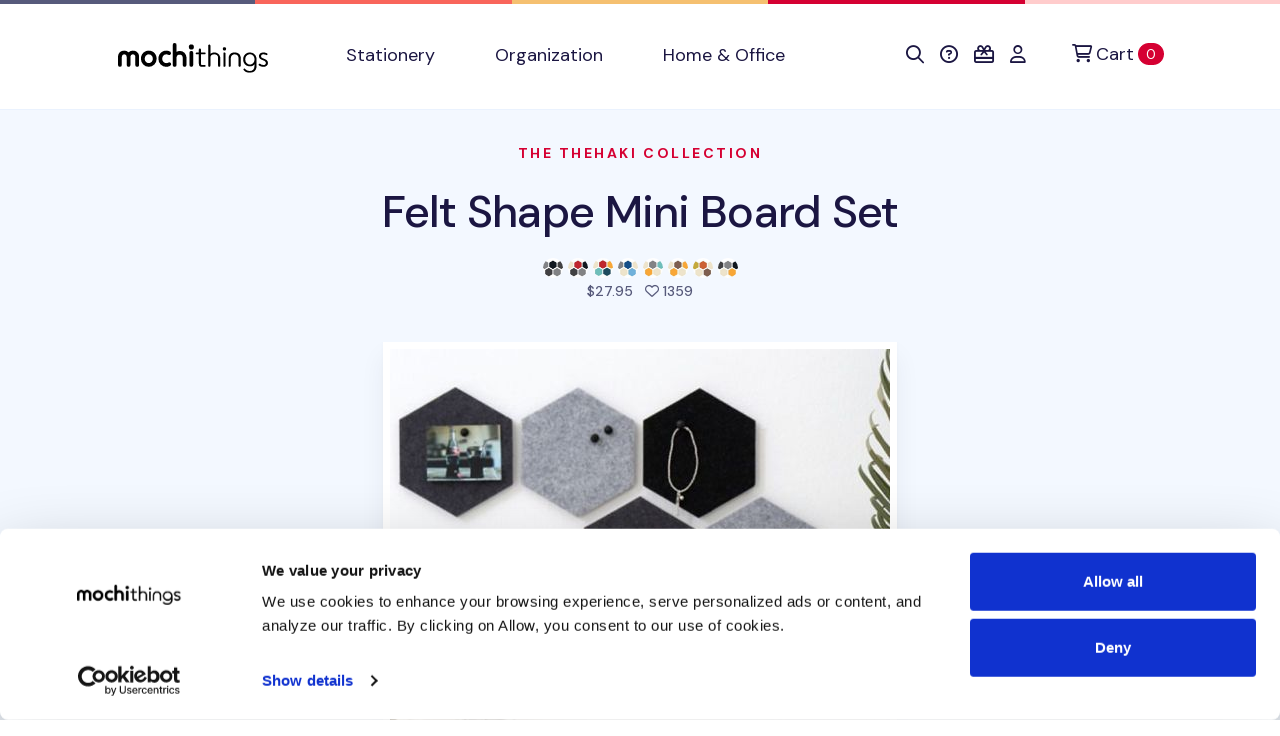

--- FILE ---
content_type: text/html; charset=utf-8
request_url: https://shop.mochithings.com/products/79349
body_size: 59642
content:
<!DOCTYPE html>
<html lang="en" data-controller="cookies-consent" data-cookies-consent-active-value="true">
  <head>
    <meta charset="utf-8">
    <meta name="viewport" content="width=device-width, initial-scale=1, shrink-to-fit=no">
    <meta name="turbo-prefetch" content="false">
    <title>
        MochiThings: Felt Shape Mini Board Set
    </title>

    <link rel="apple-touch-icon-precomposed" sizes="180x180" href="https://static-cache.mochi.media/assets/favicons/apple-touch-icon-180x180-precomposed-01a0eaca.png">
<link rel="apple-touch-icon-precomposed" sizes="152x152" href="https://static-cache.mochi.media/assets/favicons/apple-touch-icon-152x152-precomposed-1df302a6.png">
<link rel="apple-touch-icon-precomposed" sizes="144x144" href="https://static-cache.mochi.media/assets/favicons/apple-touch-icon-144x144-precomposed-5900b147.png">
<link rel="apple-touch-icon-precomposed" sizes="120x120" href="https://static-cache.mochi.media/assets/favicons/apple-touch-icon-120x120-precomposed-e69d1f27.png">
<link rel="apple-touch-icon-precomposed" sizes="114x114" href="https://static-cache.mochi.media/assets/favicons/apple-touch-icon-114x114-precomposed-ce8b705f.png">
<link rel="apple-touch-icon-precomposed" sizes="80x80" href="https://static-cache.mochi.media/assets/favicons/apple-touch-icon-80x80-precomposed-b2cbf519.png">
<link rel="apple-touch-icon-precomposed" sizes="76x76" href="https://static-cache.mochi.media/assets/favicons/apple-touch-icon-76x76-precomposed-da6914c2.png">
<link rel="apple-touch-icon-precomposed" sizes="72x72" href="https://static-cache.mochi.media/assets/favicons/apple-touch-icon-72x72-precomposed-4b8bf706.png">
<link rel="apple-touch-icon-precomposed" sizes="60x60" href="https://static-cache.mochi.media/assets/favicons/apple-touch-icon-60x60-precomposed-97719130.png">
<link rel="apple-touch-icon-precomposed" sizes="57x57" href="https://static-cache.mochi.media/assets/favicons/apple-touch-icon-57x57-precomposed-f80c2ff5.png">
<link rel="apple-touch-icon-precomposed" sizes="40x40" href="https://static-cache.mochi.media/assets/favicons/apple-touch-icon-40x40-precomposed-9c51b42f.png">
<link rel="apple-touch-icon-precomposed" href="https://static-cache.mochi.media/assets/favicons/apple-touch-icon-precomposed-f80c2ff5.png">
<link rel="icon" type="image/png" sizes="192x192" href="https://static-cache.mochi.media/assets/favicons/android-chrome-192x192-290d0c2d.png">
<link rel="icon" type="image/png" sizes="96x96" href="https://static-cache.mochi.media/assets/favicons/favicon-96x96-d049ca42.png">
<link rel="icon" type="image/png" sizes="32x32" href="https://static-cache.mochi.media/assets/favicons/favicon-32x32-7b326e6e.png">
<link rel="icon" type="image/png" sizes="16x16" href="https://static-cache.mochi.media/assets/favicons/favicon-16x16-3bf78fc0.png">
<link rel="shortcut icon" href="https://static-cache.mochi.media/assets/favicons/favicon-9671fc4d.ico">

    <meta name="csrf-param" content="authenticity_token" />
<meta name="csrf-token" content="RqMiVGTzE1im4QW6b7E7Qhe-M633_F0ugdiDlcjnCdaBKfFXYnAKZz258cVM0I_5SPJ2F2XrjLvFHlIgAXJmhg" />
    <meta name="csp-nonce" content="c53630bcf8447c7ca588840fb0a9f915" />
    <meta name="action-cable-url" content="wss://cable.mochithings.com/cable" />
      
<meta name="description" content="Add custom decor to any space with this cute felt board set! It comes in multiple styles with a variety of colorful combinations. Arrange these boards how you want to ...">
<meta property="og:type" content="og:product">
<meta property="og:title" content="Felt Shape Mini Board Set">
<meta property="og:site_name" content="MochiThings">
<meta property="og:image" content="https://assets-production.mochi.media/products/79349/photos/162776-felt-shape-mini-board-set-7cb723.jpg">
<meta property="og:url" content="https://shop.mochithings.com/products/79349">
<meta property="og:description" content="Add custom decor to any space with this cute felt board set! It comes in multiple styles with a variety of colorful combinations. Arrange these boards how you want to ...">
<meta property="og:price:standard_amount" content="27.95">
<meta property="og:availability" content="instock">
<meta property="product:price:amount" content="27.95">
<meta property="product:price:currency" content="USD">
<meta name="twitter:card" content="summary_large_image">
<meta name="twitter:site" content="@mochithings">
<meta name="twitter:title" content="Felt Shape Mini Board Set">
<meta name="twitter:description" content="Add custom decor to any space with this cute felt board set! It comes in multiple styles with a variety of colorful combinations. Arrange these boards how you want to ...">
<meta name="twitter:image" content="https://assets-production.mochi.media/products/79349/photos/162776-felt-shape-mini-board-set-7cb723.jpg">
<link rel="canonical" href="https://shop.mochithings.com/products/79349">

<script type="application/ld+json" data-turbo-eval="false">
  {
    "@context": "https://schema.org",
    "@graph": [{"@context":"https://schema.org/","@type":"Organization","@id":"https://shop.mochithings.com/","name":"MochiThings","url":"https://shop.mochithings.com/","logo":"https://static-cache.mochi.media/assets/branding/logos/mochithings-ea35126d.svg","sameAs":["https://www.facebook.com/mochithings","https://www.twitter.com/mochithings","https://www.instagram.com/mochigrams","https://www.pinterest.com/mochithings","https://www.linkedin.com/company/mochithings-llc"]},{"@context":"https://schema.org/","@type":"Product","@id":"https://shop.mochithings.com/products/79349","sku":"97F522","mpn":"97F522","name":"Felt Shape Mini Board Set","image":"https://assets-production.mochi.media/products/79349/photos/162776-felt-shape-mini-board-set-7cb723.jpg","description":"Add custom decor to any space with this cute felt board set! It comes in multiple styles with a variety of colorful combinations. Arrange these boards how you want to ...","url":"https://shop.mochithings.com/products/79349","brand":{"@type":"Organization","@id":"https://shop.mochithings.com/","name":"MochiThings"},"offers":{"@type":"Offer","url":"https://shop.mochithings.com/products/79349","price":"27.95","priceCurrency":"USD","priceValidUntil":"2026-01-31","itemCondition":"https://schema.org/NewCondition","availability":"https://schema.org/InStock"}},{"@context":"https://schema.org","@type":"BreadcrumbList","itemListElement":[{"@type":"ListItem","position":1,"item":{"@type":"Organization","@id":"https://shop.mochithings.com/","url":"https://shop.mochithings.com/","name":"MochiThings"}},{"@type":"ListItem","position":2,"item":{"@type":"Product","@id":"https://shop.mochithings.com/products/79349","url":"https://shop.mochithings.com/products/79349","name":"Felt Shape Mini Board Set"}}]},{"@context":"https://schema.org","@type":"BreadcrumbList","itemListElement":[{"@type":"ListItem","position":1,"item":{"@type":"Organization","@id":"https://shop.mochithings.com/","url":"https://shop.mochithings.com/","name":"MochiThings"}},{"@type":"ListItem","position":2,"item":{"@type":"WebPage","@id":"https://shop.mochithings.com/brands/thehaki","url":"https://shop.mochithings.com/brands/thehaki","name":"Thehaki"}},{"@type":"ListItem","position":3,"item":{"@type":"Product","@id":"https://shop.mochithings.com/products/79349","url":"https://shop.mochithings.com/products/79349","name":"Felt Shape Mini Board Set"}}]}]
  }
</script>




    <script src="https://static-cache.mochi.media/assets/bootstrap-d33080a2.js" data-turbo-track="reload" defer="defer"></script>
<script src="https://static-cache.mochi.media/assets/turbo-fd8dd8d1.js" data-turbo-track="reload" defer="defer"></script>
<script src="https://static-cache.mochi.media/assets/pagy-c4f2cda6.js" data-turbo-track="reload" defer="defer"></script>
    <script src="https://static-cache.mochi.media/assets/mochistore-d902e856.js" data-turbo-track="reload" defer="defer" type="module"></script>
    <script src="https://static-cache.mochi.media/assets/telemetry-6afebf35.js" data-turbo-track="reload" defer="defer" type="module"></script>
    <script type="text/javascript" data-turbo-eval="false">
  window.dataLayer = window.dataLayer || [];
  function gtag(){dataLayer.push(arguments);}
  gtag('consent', 'default', {  'ad_storage': 'denied', 'ad_user_data': 'denied', 'ad_personalization': 'denied', 'analytics_storage': 'denied', 'functionality_storage': 'denied', 'personalization_storage': 'denied', 'security_storage': 'granted' }); 
  gtag('set', 'ads_data_redaction', true);
</script>
<script async src="https://www.googletagmanager.com/gtag/js?id=G-JXZXNMVB9Y" data-turbo-eval="false"></script>
<script type="text/javascript" data-turbo-eval="false">
!function(f,b,e,v,n,t,s){if(f.fbq)return;n=f.fbq=function(){n.callMethod?
n.callMethod.apply(n,arguments):n.queue.push(arguments)};if(!f._fbq)f._fbq=n;
n.push=n;n.loaded=!0;n.version='2.0';n.queue=[];t=b.createElement(e);t.async=!0;
t.src=v;s=b.getElementsByTagName(e)[0];s.parentNode.insertBefore(t,s)}(window,
document,'script','https://connect.facebook.net/en_US/fbevents.js');
if(window.gtag) { window.gtag('js', new Date()); window.gtag("config", "G-JXZXNMVB9Y"); window.gtag("config", "AW-985862229"); }
if(window.fbq) { window.fbq('consent', 'revoke'); window.fbq('dataProcessingOptions', ['LDU'], 0, 0); window.fbq('init', '185891788414631'); }
</script>
    <link rel="stylesheet" href="https://static-cache.mochi.media/assets/mochistore-vendor-c82ece5c.css" data-turbo-track="reload" />
<link rel="stylesheet" href="https://static-cache.mochi.media/assets/mochistore-fonts-87a94488.css" data-turbo-track="reload" />
<link rel="stylesheet" href="https://static-cache.mochi.media/assets/mochistore-05f13f86.css" data-turbo-track="reload" />
  </head>

  <body data-cookies-consent-target="body">
    <div class="visually-hidden-focusable overflow-hidden"> 
  <div class="container-xl">
    <a class="d-inline-flex p-2 m-1" href="#content" data-turbo="false">Skip to main content</a>
    <a class="d-inline-flex p-2 m-1" href="/accessibility">Accessibility statement</a>
  </div>
</div>
    <nav class="navbar navbar-expand-lg navbar-light bg-white border-bottom" data-controller="navbar">
  <div class="container-fluid container-lg">

    <button class="navbar-toggler me-4 mt-1" type="button" data-bs-toggle="collapse" data-bs-target="#collapsible" aria-label="Toggle navigation" aria-expanded="false">
      <span class="navbar-toggler-icon"></span>
    </button>

    <a class="navbar-brand d-lg-none" title="Return to home" href="/">
  <img width="150" alt="Return to home" src="https://static-cache.mochi.media/assets/branding/logos/mochithings-ea35126d.svg" />
</a>
    
    <turbo-frame id="mobile_cart_menu_item">
      <div class="ms-auto d-lg-none" data-turbo-permanent>
  <a class="align-items-center" rel="nofollow" data-turbo-frame="_top" href="/cart">
    <i class="fa-regular fa-shopping-cart text-dark" aria-hidden="true"></i>
    <span class="visually-hidden">View shopping cart</span>
    <span class="badge text-bg-primary ms-2">0 <span class="visually-hidden">items in cart</span></span>
</a></div>

</turbo-frame>
    <div class="collapse navbar-collapse" id="collapsible">
      <a class="navbar-brand d-none d-lg-block px-lg-6" title="Return to home" href="/">
  <img width="150" alt="Return to home" src="https://static-cache.mochi.media/assets/branding/logos/mochithings-ea35126d.svg" />
</a>

      <ul class="navbar-nav w-100">
        <li class="nav-item">
  <a class="nav-link" role="button" href="/stationery">
    Stationery
</a></li>

        <li class="nav-item">
  <a class="nav-link" role="button" href="/organization">
    Organization
</a></li>

        <li class="nav-item">
  <a class="nav-link" role="button" href="/home-office">
    Home &amp; Office
</a></li>

      </ul>

      <turbo-frame id="cart_menu_cluster" target="_top">
  <ul class="navbar-nav">
    <li class="nav-item">
  <a class="nav-link px-lg-2" role="button" title="Search" aria-label="Search" href="/search_results">
    <span style="vertical-align: middle;"><i class="fa-regular fa-search" aria-hidden="true"></i></span>
    <span class="d-inline-block d-lg-none ms-1">Search</span>
</a></li>

    <li class="nav-item">
  <a class="nav-link px-lg-2" role="button" title="Help &amp; FAQs" aria-label="Help &amp; FAQs" href="/contact_us">
    <span style="vertical-align: middle;"><i class="fa-regular fa-circle-question" aria-hidden="true"></i></span>
    <span class="d-inline-block d-lg-none ms-1">Help</span>
</a></li>


    <li class="nav-item">
  <a class="nav-link px-lg-2" role="button" title="Gift Cards" aria-label="Gift Cards" href="/gift_card_faqs">
    <span style="vertical-align: middle;"><i class="fa-regular fa-gift-card" aria-hidden="true"></i></span>
    <span class="d-inline-block d-lg-none ms-1">Gift Cards</span>
</a></li>

    <li class="nav-item">
  <a class="nav-link px-lg-2" role="button" title="Account" aria-label="Account" href="/customers/sign_in">
    <span style="vertical-align: middle;"><i class="fa-regular fa-user" aria-hidden="true"></i></span>
    <span class="d-inline-block d-lg-none ms-1">Account</span>
</a></li>

    <li class="nav-item ms-lg-2" data-turbo-permanent>
  <a class="nav-link d-flex align-items-center" rel="nofollow" title="Cart" aria-label="Cart" data-turbo-frame="_top" href="/cart">
    <span style="vertical-align: middle;"><i class="fa-regular fa-cart-shopping" aria-hidden="true"></i></span>
    <span class="ms-1">Cart</span>
    <span class="badge text-bg-primary ms-1">0 <span class="visually-hidden">items in cart</span></span>
</a></li>

  </ul>
</turbo-frame>
    </div>
  </div>
</nav>
    
    

<main role="main" id="content">
  <section class="pt-6 bg-light">
  <div class="container-fluid container-lg">
    <div class="row">
      <div class="col-12 text-center">
        <h1 class="display-4 mb-4">
          <small class="h6 d-block text-uppercase text-primary mb-5">
            <a href="/brands/thehaki">The Thehaki Collection</a>
          </small>

          <a class="text-dark" href="/products/79349">Felt Shape Mini Board Set</a>
        </h1>
        
            <img class="product-figure" alt="Felt Shape Mini Board Set, 08. Black Sesame Latte" src="https://assets-production.mochi.media/products/79358/figures/3671-figure-d7ebc3.jpg" width="20" height="20" />

            <img class="product-figure" alt="Felt Shape Mini Board Set, 07. Black Cherry" src="https://assets-production.mochi.media/products/79357/figures/4994-figure-ddaeeb.jpg" width="20" height="20" />

            <img class="product-figure" alt="Felt Shape Mini Board Set, 01. Mixed Berry" src="https://assets-production.mochi.media/products/79351/figures/4575-figure-219721.jpg" width="20" height="20" />

            <img class="product-figure" alt="Felt Shape Mini Board Set, 02. Santorini" src="https://assets-production.mochi.media/products/79352/figures/1860-figure-26ece1.jpg" width="20" height="20" />

            <img class="product-figure" alt="Felt Shape Mini Board Set, 03. Yogurt Smoothie" src="https://assets-production.mochi.media/products/79353/figures/15495-figure-886c82.jpg" width="20" height="20" />

            <img class="product-figure" alt="Felt Shape Mini Board Set, 04. Honey Mango" src="https://assets-production.mochi.media/products/79354/figures/2897-figure-45b5c1.jpg" width="20" height="20" />

            <img class="product-figure" alt="Felt Shape Mini Board Set, 05. Apple Carrot" src="https://assets-production.mochi.media/products/79355/figures/16709-figure-5cecf4.jpg" width="20" height="20" />

            <img class="product-figure" alt="Felt Shape Mini Board Set, 06. Banana Cookies &amp; Cream" src="https://assets-production.mochi.media/products/79356/figures/4401-figure-794a13.jpg" width="20" height="20" />


        <p class="h6 text-secondary mb-7">
          
<span class="me-2">

  $27.95
</span>
          <i class="fa-regular fa-heart" aria-hidden="true"></i> 1359 <span class="visually-hidden">people favorited this product</span>
        </p>
      </div>
    </div>
  </div>
</section>

  <div class="position-relative">
  <div class="shape shape-fluid-x shape-bottom text-light pb-18">
    <div class="shape-img pb-8 pb-md-11">
      <svg viewBox="0 0 100 50" preserveAspectRatio="none" aria-hidden="true"><path d="M0 0h100v25H75L25 50H0z" fill="currentColor"/></svg>
    </div>
  </div>
</div> 

  <section class="product-gallery" 
  role="region"
  aria-label="Product image gallery"
  data-controller="gallery gallery-zoom" 
  data-gallery-start-at-index-value="13">

  <div class="container-fluid container-lg">
    <div class="row justify-content-center">
      <div class="col-12 col-lg-7">

        <div class="swiper" 
          data-gallery-target="slider"
          role="img"
          aria-label="Felt Shape Mini Board Set product images"
          aria-live="polite">
          <div class="swiper-wrapper" aria-live="polite" aria-atomic="true">
              <div class="swiper-slide text-center pb-5" 
                role="group" 
                aria-label="Image 1 of 17">
                <img class="img-fluid border border-white border-7 shadow" alt="Felt Shape Mini Board Set - Image 1" data-gallery-zoom-target="photo" data-zoom-src="https://assets-production.mochi.media/products/79349/photos/162765-felt-shape-mini-board-set-2cdae9.jpg" src="https://assets-production.mochi.media/products/79349/photos/square_thumbnail_162765-felt-shape-mini-board-set-2cdae9.jpg" />
              </div>
              <div class="swiper-slide text-center pb-5" 
                role="group" 
                aria-label="Image 2 of 17">
                <img class="img-fluid border border-white border-7 shadow" alt="Felt Shape Mini Board Set - Image 2" data-gallery-zoom-target="photo" data-zoom-src="https://assets-production.mochi.media/products/79349/photos/162771-felt-shape-mini-board-set-ff5181.jpg" src="https://assets-production.mochi.media/products/79349/photos/square_thumbnail_162771-felt-shape-mini-board-set-ff5181.jpg" />
              </div>
              <div class="swiper-slide text-center pb-5" 
                role="group" 
                aria-label="Image 3 of 17">
                <img class="img-fluid border border-white border-7 shadow" alt="Felt Shape Mini Board Set - Image 3" data-gallery-zoom-target="photo" data-zoom-src="https://assets-production.mochi.media/products/79349/photos/162773-felt-shape-mini-board-set-938f0a.jpg" src="https://assets-production.mochi.media/products/79349/photos/square_thumbnail_162773-felt-shape-mini-board-set-938f0a.jpg" />
              </div>
              <div class="swiper-slide text-center pb-5" 
                role="group" 
                aria-label="Image 4 of 17">
                <img class="img-fluid border border-white border-7 shadow" alt="Felt Shape Mini Board Set - Image 4" data-gallery-zoom-target="photo" data-zoom-src="https://assets-production.mochi.media/products/79349/photos/162777-felt-shape-mini-board-set-a84cc0.jpg" src="https://assets-production.mochi.media/products/79349/photos/square_thumbnail_162777-felt-shape-mini-board-set-a84cc0.jpg" />
              </div>
              <div class="swiper-slide text-center pb-5" 
                role="group" 
                aria-label="Image 5 of 17">
                <img class="img-fluid border border-white border-7 shadow" alt="Felt Shape Mini Board Set - Image 5" data-gallery-zoom-target="photo" data-zoom-src="https://assets-production.mochi.media/products/79349/photos/162770-felt-shape-mini-board-set-8cfe82.jpg" src="https://assets-production.mochi.media/products/79349/photos/square_thumbnail_162770-felt-shape-mini-board-set-8cfe82.jpg" />
              </div>
              <div class="swiper-slide text-center pb-5" 
                role="group" 
                aria-label="Image 6 of 17">
                <img class="img-fluid border border-white border-7 shadow" alt="Felt Shape Mini Board Set - Image 6" data-gallery-zoom-target="photo" data-zoom-src="https://assets-production.mochi.media/products/79349/photos/162778-felt-shape-mini-board-set-dffdc3.jpg" src="https://assets-production.mochi.media/products/79349/photos/square_thumbnail_162778-felt-shape-mini-board-set-dffdc3.jpg" />
              </div>
              <div class="swiper-slide text-center pb-5" 
                role="group" 
                aria-label="Image 7 of 17">
                <img class="img-fluid border border-white border-7 shadow" alt="Felt Shape Mini Board Set - Image 7" data-gallery-zoom-target="photo" data-zoom-src="https://assets-production.mochi.media/products/79349/photos/162748-felt-shape-mini-board-set-d77e06.jpg" src="https://assets-production.mochi.media/products/79349/photos/square_thumbnail_162748-felt-shape-mini-board-set-d77e06.jpg" />
              </div>
              <div class="swiper-slide text-center pb-5" 
                role="group" 
                aria-label="Image 8 of 17">
                <img class="img-fluid border border-white border-7 shadow" alt="Felt Shape Mini Board Set - Image 8" data-gallery-zoom-target="photo" data-zoom-src="https://assets-production.mochi.media/products/79349/photos/162780-felt-shape-mini-board-set-f57cbd.jpg" src="https://assets-production.mochi.media/products/79349/photos/square_thumbnail_162780-felt-shape-mini-board-set-f57cbd.jpg" />
              </div>
              <div class="swiper-slide text-center pb-5" 
                role="group" 
                aria-label="Image 9 of 17">
                <img class="img-fluid border border-white border-7 shadow" alt="Felt Shape Mini Board Set - Image 9" data-gallery-zoom-target="photo" data-zoom-src="https://assets-production.mochi.media/products/79349/photos/162741-felt-shape-mini-board-set-55fb24.jpg" src="https://assets-production.mochi.media/products/79349/photos/square_thumbnail_162741-felt-shape-mini-board-set-55fb24.jpg" />
              </div>
              <div class="swiper-slide text-center pb-5" 
                role="group" 
                aria-label="Image 10 of 17">
                <img class="img-fluid border border-white border-7 shadow" alt="Felt Shape Mini Board Set - Image 10" data-gallery-zoom-target="photo" data-zoom-src="https://assets-production.mochi.media/products/79349/photos/162759-felt-shape-mini-board-set-ec7581.jpg" src="https://assets-production.mochi.media/products/79349/photos/square_thumbnail_162759-felt-shape-mini-board-set-ec7581.jpg" />
              </div>
              <div class="swiper-slide text-center pb-5" 
                role="group" 
                aria-label="Image 11 of 17">
                <img class="img-fluid border border-white border-7 shadow" alt="Felt Shape Mini Board Set - Image 11" data-gallery-zoom-target="photo" data-zoom-src="https://assets-production.mochi.media/products/79349/photos/162762-felt-shape-mini-board-set-e36477.jpg" src="https://assets-production.mochi.media/products/79349/photos/square_thumbnail_162762-felt-shape-mini-board-set-e36477.jpg" />
              </div>
              <div class="swiper-slide text-center pb-5" 
                role="group" 
                aria-label="Image 12 of 17">
                <img class="img-fluid border border-white border-7 shadow" alt="Felt Shape Mini Board Set - Image 12" data-gallery-zoom-target="photo" data-zoom-src="https://assets-production.mochi.media/products/79349/photos/162764-felt-shape-mini-board-set-bf71e2.jpg" src="https://assets-production.mochi.media/products/79349/photos/square_thumbnail_162764-felt-shape-mini-board-set-bf71e2.jpg" />
              </div>
              <div class="swiper-slide text-center pb-5" 
                role="group" 
                aria-label="Image 13 of 17">
                <img class="img-fluid border border-white border-7 shadow" alt="Felt Shape Mini Board Set - Image 13" data-gallery-zoom-target="photo" data-zoom-src="https://assets-production.mochi.media/products/79349/photos/162774-felt-shape-mini-board-set-b14c8b.jpg" src="https://assets-production.mochi.media/products/79349/photos/square_thumbnail_162774-felt-shape-mini-board-set-b14c8b.jpg" />
              </div>
              <div class="swiper-slide text-center pb-5" 
                role="group" 
                aria-label="Image 14 of 17">
                <img class="img-fluid border border-white border-7 shadow" alt="Felt Shape Mini Board Set - Image 14" data-gallery-zoom-target="photo" data-zoom-src="https://assets-production.mochi.media/products/79349/photos/162776-felt-shape-mini-board-set-7cb723.jpg" src="https://assets-production.mochi.media/products/79349/photos/square_thumbnail_162776-felt-shape-mini-board-set-7cb723.jpg" />
              </div>
              <div class="swiper-slide text-center pb-5" 
                role="group" 
                aria-label="Image 15 of 17">
                <img class="img-fluid border border-white border-7 shadow" alt="Felt Shape Mini Board Set - Image 15" data-gallery-zoom-target="photo" data-zoom-src="https://assets-production.mochi.media/products/79349/photos/162753-felt-shape-mini-board-set-80d218.jpg" src="https://assets-production.mochi.media/products/79349/photos/square_thumbnail_162753-felt-shape-mini-board-set-80d218.jpg" />
              </div>
              <div class="swiper-slide text-center pb-5" 
                role="group" 
                aria-label="Image 16 of 17">
                <img class="img-fluid border border-white border-7 shadow" alt="Felt Shape Mini Board Set - Image 16" data-gallery-zoom-target="photo" data-zoom-src="https://assets-production.mochi.media/products/79349/photos/162782-felt-shape-mini-board-set-5c3905.jpg" src="https://assets-production.mochi.media/products/79349/photos/square_thumbnail_162782-felt-shape-mini-board-set-5c3905.jpg" />
              </div>
              <div class="swiper-slide text-center pb-5" 
                role="group" 
                aria-label="Image 17 of 17">
                <img class="img-fluid border border-white border-7 shadow" alt="Felt Shape Mini Board Set - Image 17" data-gallery-zoom-target="photo" data-zoom-src="https://assets-production.mochi.media/products/79349/photos/162740-felt-shape-mini-board-set-ab2efd.jpg" src="https://assets-production.mochi.media/products/79349/photos/square_thumbnail_162740-felt-shape-mini-board-set-ab2efd.jpg" />
              </div>
          </div>

          <!-- Navigation buttons -->
          <button type="button" 
            class="swiper-button-prev d-none d-lg-block"
            aria-label="View previous product image">
            <i class="fa-regular fa-arrow-left" aria-hidden="true"></i>
          </button>
          <button type="button" 
            class="swiper-button-next d-none d-lg-block"
            aria-label="View next product image">
            <i class="fa-regular fa-arrow-right" aria-hidden="true"></i>
          </button>

          <!-- Pagination dots -->
          <div class="swiper-pagination" 
            role="tablist" 
            aria-label="Image pagination"></div>
        </div>

      </div>
    </div>

  </div>
</section>


  <section class="py-5 py-lg-10" 
    data-controller="telemetry--product" 
    data-telemetry--product-product-id-value="79349"
    data-telemetry--product-product-ids-value="[79358, 79357, 79351, 79352, 79353, 79354, 79355, 79356]"
    data-telemetry--product-product-name-value="Felt Shape Mini Board Set"
    data-telemetry--product-product-brand-value="Thehaki"
    data-telemetry--product-product-category-value="Wall Boards"
    data-telemetry--product-product-price-value="27.95"
    data-telemetry--product-cart-id-value="">
    <div class="container-fluid container-lg bg-white" data-telemetry--product-target="product">
      <div class="row">
        <div class="col-12 col-lg">
          <ul class="nav nav-tabs" role="tablist" aria-label="Product information tabs" data-controller="tabs">
  <li class="nav-item" role="presentation">
    <button class="nav-link active" id="nav-description-tab" data-bs-toggle="tab" data-bs-target="#nav-description" type="button" role="tab" aria-controls="nav-description" aria-selected="true" data-tabs-target="tab">Description</button>
  </li>
  <li class="nav-item" role="presentation">
    <button class="nav-link" id="nav-gallery-tab" data-bs-toggle="tab" data-bs-target="#nav-gallery" type="button" role="tab" aria-controls="nav-gallery" aria-selected="false" data-tabs-target="tab">Gallery</button>
  </li>
  <li class="nav-item" role="presentation">
    <button class="nav-link" id="nav-specifications-tab" data-bs-toggle="tab" data-bs-target="#nav-specifications" type="button" role="tab" aria-controls="nav-specifications" aria-selected="false" data-tabs-target="tab">Specifications</button>
  </li>
  <li class="nav-item" role="presentation">
    <button class="nav-link" id="nav-inventory-tab" data-bs-toggle="tab" data-bs-target="#nav-inventory" type="button" role="tab" aria-controls="nav-inventory" aria-selected="false" data-tabs-target="tab">Inventory</button>
  </li>
</ul> 
          <div class="tab-content my-5">
  <section class="tab-pane fade show active" id="nav-description" role="tabpanel" tabindex="0" aria-labelledby="nav-description-tab">
  <p>Add custom decor to any space with this cute felt board set! It comes in multiple styles with a variety of colorful combinations. Arrange these boards how you want to create your very own accent wall in your home, office, or classroom. It’s the perfect way to hang up photos, mementos, jewelry, and accessories. Check out the details and photos to learn more!</p>


Each set includes: 
	<ul>
	<li>5 felt boards</li>
		<li>5 wood ball pins 
	<ul>
	<li>Black Sesame Latte style: Black style Wood Ball Pins</li>
		<li>All other styles: White style Wood Ball Pins</li>
	</ul></li>
	</ul>


	<p><strong>Please note</strong> that the adhesive on the boards is very strong and will be difficult to remove after time.</p>


You may also be interested in the items below! 
	<ul>
	<li><a href="https://shop.mochithings.com/products/54502">10pcs Wood Ball Pin</a></li>
		<li><a href="https://shop.mochithings.com/products/53941">Felt Shape Mini Board</a></li>
		<li><a href="https://shop.mochithings.com/products/71560">Hexagon Mini Mirror</a></li>
	</ul>

  
</section>


  <section class="tab-pane fade" id="nav-gallery" role="tabpanel" aria-labelledby="nav-gallery-tab" tabindex="0">
    <turbo-frame loading="lazy" id="gallery_products_store_product_79349" src="/products/79349/gallery.turbo_stream" target="_top"> 
</turbo-frame>  </section>

  <section class="tab-pane fade" id="nav-specifications" role="tabpanel" tabindex="0" aria-labelledby="nav-specifications-tab">

  <div class="table-responsive">

      <table class="table table-bordered fs-6">
        <thead>
          <th>Style</th>
          <th>Dimensions</th>
          <th>Weight</th>
          <th>Materials</th>
        </thead>

        <tbody>
          <tr>
            <td class="align-middle">
                <img class="product-figure" alt="Felt Shape Mini Board Set, 08. Black Sesame Latte" src="https://assets-production.mochi.media/products/79358/figures/3671-figure-d7ebc3.jpg" width="20" height="20" />

              08. Black Sesame Latte
            </td>
            <td>5.51 x 4.72 x 0.43in.</td>
            <td>6oz</td>
            <td>Felt, EVA</td>
          </tr>
          <tr>
            <td class="align-middle">
                <img class="product-figure" alt="Felt Shape Mini Board Set, 07. Black Cherry" src="https://assets-production.mochi.media/products/79357/figures/4994-figure-ddaeeb.jpg" width="20" height="20" />

              07. Black Cherry
            </td>
            <td>5.51 x 4.72 x 0.43in.</td>
            <td>6oz</td>
            <td>Felt, EVA</td>
          </tr>
          <tr>
            <td class="align-middle">
                <img class="product-figure" alt="Felt Shape Mini Board Set, 01. Mixed Berry" src="https://assets-production.mochi.media/products/79351/figures/4575-figure-219721.jpg" width="20" height="20" />

              01. Mixed Berry
            </td>
            <td>5.51 x 4.72 x 0.43in.</td>
            <td>6oz</td>
            <td>Felt, EVA</td>
          </tr>
          <tr>
            <td class="align-middle">
                <img class="product-figure" alt="Felt Shape Mini Board Set, 02. Santorini" src="https://assets-production.mochi.media/products/79352/figures/1860-figure-26ece1.jpg" width="20" height="20" />

              02. Santorini
            </td>
            <td>5.51 x 4.72 x 0.43in.</td>
            <td>6oz</td>
            <td>Felt, EVA</td>
          </tr>
          <tr>
            <td class="align-middle">
                <img class="product-figure" alt="Felt Shape Mini Board Set, 03. Yogurt Smoothie" src="https://assets-production.mochi.media/products/79353/figures/15495-figure-886c82.jpg" width="20" height="20" />

              03. Yogurt Smoothie
            </td>
            <td>5.51 x 4.72 x 0.43in.</td>
            <td>6oz</td>
            <td>Felt, EVA</td>
          </tr>
          <tr>
            <td class="align-middle">
                <img class="product-figure" alt="Felt Shape Mini Board Set, 04. Honey Mango" src="https://assets-production.mochi.media/products/79354/figures/2897-figure-45b5c1.jpg" width="20" height="20" />

              04. Honey Mango
            </td>
            <td>5.51 x 4.72 x 0.43in.</td>
            <td>6oz</td>
            <td>Felt, EVA</td>
          </tr>
          <tr>
            <td class="align-middle">
                <img class="product-figure" alt="Felt Shape Mini Board Set, 05. Apple Carrot" src="https://assets-production.mochi.media/products/79355/figures/16709-figure-5cecf4.jpg" width="20" height="20" />

              05. Apple Carrot
            </td>
            <td>5.51 x 4.72 x 0.43in.</td>
            <td>6oz</td>
            <td>Felt, EVA</td>
          </tr>
          <tr>
            <td class="align-middle">
                <img class="product-figure" alt="Felt Shape Mini Board Set, 06. Banana Cookies &amp; Cream" src="https://assets-production.mochi.media/products/79356/figures/4401-figure-794a13.jpg" width="20" height="20" />

              06. Banana Cookies &amp; Cream
            </td>
            <td>5.51 x 4.72 x 0.43in.</td>
            <td>6oz</td>
            <td>Felt, EVA</td>
          </tr>
        </tbody>
      </table>

  </div>

</section>

  <section class="tab-pane fade" id="nav-inventory" role="tabpanel" tabindex="0" aria-labelledby="nav-inventory-tab">

  <div class="table-responsive">

      <table class="table table-bordered fs-6" role="table" aria-label="Product inventory by style and location">
        <thead>
          <tr>
            <th scope="col">Style</th>
            <th scope="col">Location</th>
          </tr>
        </thead>

        <tbody>
            <tr>
              <th scope="row">
                <img class="product-figure" alt="Felt Shape Mini Board Set, 08. Black Sesame Latte style indicator" src="https://assets-production.mochi.media/products/79358/figures/3671-figure-d7ebc3.jpg" width="20" height="20" />
                08. Black Sesame Latte
              </th>
              <td>
                    <table class="table">
                        <tr>
                          <td class="p-0 py-3 border-0">
                            <strong>
                              <a data-turbo-stream="true" class="text-dark" href="/stores/55">
                                <i class="fa-solid fa-location-dot fa-fw" aria-hidden="true"></i>
                                MochiThings Tukwila Southcenter Store
</a>                            </strong>

                            <br>

                              <span class="text-success">
                                <i class="fa-regular fa-check-circle fa-fw" aria-hidden="true"></i>
                                <span class="visually-hidden">Status: </span>In Stock &mdash; Ready to Ship or Pickup
                              </span>
                          </td>
                        </tr>
                        <tr>
                          <td class="p-0 py-3 border-0">
                            <strong>
                              <a data-turbo-stream="true" class="text-dark" href="/stores/57">
                                <i class="fa-solid fa-location-dot fa-fw" aria-hidden="true"></i>
                                MochiThings Downtown Seattle Store
</a>                            </strong>

                            <br>

                              <span class="text-danger">
                                <i class="fa-regular fa-circle-xmark fa-fw" aria-hidden="true"></i>
                                <span class="visually-hidden">Status: </span>Unavailable at this location
                              </span>
                          </td>
                        </tr>
                    </table>
              </td>
            </tr>
            <tr>
              <th scope="row">
                <img class="product-figure" alt="Felt Shape Mini Board Set, 07. Black Cherry style indicator" src="https://assets-production.mochi.media/products/79357/figures/4994-figure-ddaeeb.jpg" width="20" height="20" />
                07. Black Cherry
              </th>
              <td>
                    <span class="text-warning">
                      <i class="fa-regular fa-exclamation-triangle" aria-hidden="true"></i>
                      <span class="visually-hidden">Status: </span>Pending restocking schedule
                    </span>
              </td>
            </tr>
            <tr>
              <th scope="row">
                <img class="product-figure" alt="Felt Shape Mini Board Set, 01. Mixed Berry style indicator" src="https://assets-production.mochi.media/products/79351/figures/4575-figure-219721.jpg" width="20" height="20" />
                01. Mixed Berry
              </th>
              <td>
                    <span class="text-danger">
                      <span class="visually-hidden">Status: </span>Discontinued
                    </span>
              </td>
            </tr>
            <tr>
              <th scope="row">
                <img class="product-figure" alt="Felt Shape Mini Board Set, 02. Santorini style indicator" src="https://assets-production.mochi.media/products/79352/figures/1860-figure-26ece1.jpg" width="20" height="20" />
                02. Santorini
              </th>
              <td>
                    <span class="text-danger">
                      <span class="visually-hidden">Status: </span>Discontinued
                    </span>
              </td>
            </tr>
            <tr>
              <th scope="row">
                <img class="product-figure" alt="Felt Shape Mini Board Set, 03. Yogurt Smoothie style indicator" src="https://assets-production.mochi.media/products/79353/figures/15495-figure-886c82.jpg" width="20" height="20" />
                03. Yogurt Smoothie
              </th>
              <td>
                    <span class="text-danger">
                      <span class="visually-hidden">Status: </span>Discontinued
                    </span>
              </td>
            </tr>
            <tr>
              <th scope="row">
                <img class="product-figure" alt="Felt Shape Mini Board Set, 04. Honey Mango style indicator" src="https://assets-production.mochi.media/products/79354/figures/2897-figure-45b5c1.jpg" width="20" height="20" />
                04. Honey Mango
              </th>
              <td>
                    <span class="text-danger">
                      <span class="visually-hidden">Status: </span>Discontinued
                    </span>
              </td>
            </tr>
            <tr>
              <th scope="row">
                <img class="product-figure" alt="Felt Shape Mini Board Set, 05. Apple Carrot style indicator" src="https://assets-production.mochi.media/products/79355/figures/16709-figure-5cecf4.jpg" width="20" height="20" />
                05. Apple Carrot
              </th>
              <td>
                    <span class="text-danger">
                      <span class="visually-hidden">Status: </span>Discontinued
                    </span>
              </td>
            </tr>
            <tr>
              <th scope="row">
                <img class="product-figure" alt="Felt Shape Mini Board Set, 06. Banana Cookies &amp; Cream style indicator" src="https://assets-production.mochi.media/products/79356/figures/4401-figure-794a13.jpg" width="20" height="20" />
                06. Banana Cookies &amp; Cream
              </th>
              <td>
                    <span class="text-danger">
                      <span class="visually-hidden">Status: </span>Discontinued
                    </span>
              </td>
            </tr>
        </tbody>
      </table>
  </div>

</section>

</div> 
        </div>

        <aside class="col-12 col-lg-5 order-first order-lg-last mb-5" role="complementary" aria-label="Product purchase options">

    <div class="card mb-5 rounded shadow-sm">
  <div class="card-body p-5">

    <div class="d-flex align-items-start">
      <div>
        <p class="mt-3 mb-0">
          <i class="fa-solid fa-boxes-packing fa-fw fa-xl" aria-hidden="true"></i>
        </p>
      </div>

      <div class="ms-3">
        <p class="mb-0 fs-6">
          Order today, pick up <strong class="text-dark">Tuesday</strong> at <a data-turbo-stream="true" href="/stores/57">MochiThings Downtown Seattle Store</a> or 
          have it delivered Jan 28 - Feb 02. <strong class="text-dark">Free US ground shipping</strong> for orders $100+.
        </p>
      </div>
    </div>

  </div>
</div>

    <div class="card border-top border-top-3 border-primary">
  <div class="card-header d-none">
    <h2>Felt Shape Mini Board Set Styles</h2>
  </div>

  <div class="list-group rounded-0">
      <div class="list-group-item  border-top-0">

        <div class="d-flex align-items-center">

          <div>
            <img class="product-figure" alt="Felt Shape Mini Board Set, 08. Black Sesame Latte" src="https://assets-production.mochi.media/products/79358/figures/3671-figure-d7ebc3.jpg" width="40" height="40" />

          </div>

          <div class="ms-3">
            <h3 class="h4 mb-0">
              <a class="text-dark" href="/products/79349/variants/79358">
                08. Black Sesame Latte
</a>            </h3>

            <p class="h6 mb-0 font-weight-normal text-gray-600">
                
<span class="me-2">

  $27.95
</span>
            </p>
          </div>

          <div class="ms-auto">
              <form data-controller="products--add-to-cart-button" data-method="post" data-action="submit-&gt;telemetry--product#processAddToCartEvent submit-&gt;products--add-to-cart-button#handleAddToCartEvent" data-telemetry--product-product-id-param="79358" data-telemetry--product-product-ids-param="[79358]" data-telemetry--product-product-name-param="Felt Shape Mini Board Set, 08. Black Sesame Latte" data-telemetry--product-product-brand-param="Thehaki" data-telemetry--product-product-category-param="Wall Boards" data-telemetry--product-product-price-param="27.95" action="/cart/cart_items" accept-charset="UTF-8" method="post"><input type="hidden" name="authenticity_token" value="2Z82PJGNIhYdOjqZl_ECQrm4WHIxfmRleyIfolV94KG2tqZ69yVY838Zk1JqZx6iRyZbyUj5N7FL5YBQT2STtA" />
  <input value="79358" type="hidden" name="cart_item[product_id]" id="cart_item_product_id" />
  <input value="1" type="hidden" name="cart_item[quantity]" id="cart_item_quantity" />

  <button type="submit" 
    data-products--add-to-cart-button-target="button" 
    class="btn btn-sm btn-outline-primary" 
    id="product_79358_atc" aria-label="Add to Cart">
    <i class="fa-regular fa-shopping-cart" aria-hidden="true"></i> Add <span class="visually-hidden">to Cart</span>
  </button>

  <span aria-label="1 quantity of Felt Shape Mini Board Set, 08. Black Sesame Latte added to cart" class="d-none" data-products--add-to-cart-button-target="message"></span>
</form>

          </div>
          
        </div>



      </div>
      <div class="list-group-item  ">

        <div class="d-flex align-items-center">

          <div>
            <img class="product-figure" alt="Felt Shape Mini Board Set, 07. Black Cherry" src="https://assets-production.mochi.media/products/79357/figures/4994-figure-ddaeeb.jpg" width="40" height="40" />

          </div>

          <div class="ms-3">
            <h3 class="h4 mb-0">
              <a class="text-dark" href="/products/79349/variants/79357">
                07. Black Cherry
</a>            </h3>

            <p class="h6 mb-0 font-weight-normal text-gray-600">
                  <em><span class="visually-hidden">Status: </span>Pending restocking schedule</em>
            </p>
          </div>

          <div class="ms-auto">
              <button class="btn btn-sm btn-outline-dark py-1 px-2 font-size-xxs" 
                      disabled 
                      aria-label="Cannot add Felt Shape Mini Board Set, 07. Black Cherry to cart - currently sold out">
                Sold Out
              </button>
          </div>
          
        </div>



      </div>
      <div class="list-group-item  ">

        <div class="d-flex align-items-center">

          <div>
            <img class="product-figure" alt="Felt Shape Mini Board Set, 01. Mixed Berry" src="https://assets-production.mochi.media/products/79351/figures/4575-figure-219721.jpg" width="40" height="40" />

          </div>

          <div class="ms-3">
            <h3 class="h4 mb-0">
              <a class="text-dark" href="/products/79349/variants/79351">
                01. Mixed Berry
</a>            </h3>

            <p class="h6 mb-0 font-weight-normal text-gray-600">
            </p>
          </div>

          <div class="ms-auto">
              <button class="btn btn-sm btn-outline-dark py-1 px-2 font-size-xxs" 
                      disabled 
                      aria-label="Cannot add Felt Shape Mini Board Set, 01. Mixed Berry to cart - discontinued">
                Discontinued
              </button>
          </div>
          
        </div>



      </div>
      <div class="list-group-item  ">

        <div class="d-flex align-items-center">

          <div>
            <img class="product-figure" alt="Felt Shape Mini Board Set, 02. Santorini" src="https://assets-production.mochi.media/products/79352/figures/1860-figure-26ece1.jpg" width="40" height="40" />

          </div>

          <div class="ms-3">
            <h3 class="h4 mb-0">
              <a class="text-dark" href="/products/79349/variants/79352">
                02. Santorini
</a>            </h3>

            <p class="h6 mb-0 font-weight-normal text-gray-600">
            </p>
          </div>

          <div class="ms-auto">
              <button class="btn btn-sm btn-outline-dark py-1 px-2 font-size-xxs" 
                      disabled 
                      aria-label="Cannot add Felt Shape Mini Board Set, 02. Santorini to cart - discontinued">
                Discontinued
              </button>
          </div>
          
        </div>



      </div>
      <div class="list-group-item  ">

        <div class="d-flex align-items-center">

          <div>
            <img class="product-figure" alt="Felt Shape Mini Board Set, 03. Yogurt Smoothie" src="https://assets-production.mochi.media/products/79353/figures/15495-figure-886c82.jpg" width="40" height="40" />

          </div>

          <div class="ms-3">
            <h3 class="h4 mb-0">
              <a class="text-dark" href="/products/79349/variants/79353">
                03. Yogurt Smoothie
</a>            </h3>

            <p class="h6 mb-0 font-weight-normal text-gray-600">
            </p>
          </div>

          <div class="ms-auto">
              <button class="btn btn-sm btn-outline-dark py-1 px-2 font-size-xxs" 
                      disabled 
                      aria-label="Cannot add Felt Shape Mini Board Set, 03. Yogurt Smoothie to cart - discontinued">
                Discontinued
              </button>
          </div>
          
        </div>



      </div>
      <div class="list-group-item  ">

        <div class="d-flex align-items-center">

          <div>
            <img class="product-figure" alt="Felt Shape Mini Board Set, 04. Honey Mango" src="https://assets-production.mochi.media/products/79354/figures/2897-figure-45b5c1.jpg" width="40" height="40" />

          </div>

          <div class="ms-3">
            <h3 class="h4 mb-0">
              <a class="text-dark" href="/products/79349/variants/79354">
                04. Honey Mango
</a>            </h3>

            <p class="h6 mb-0 font-weight-normal text-gray-600">
            </p>
          </div>

          <div class="ms-auto">
              <button class="btn btn-sm btn-outline-dark py-1 px-2 font-size-xxs" 
                      disabled 
                      aria-label="Cannot add Felt Shape Mini Board Set, 04. Honey Mango to cart - discontinued">
                Discontinued
              </button>
          </div>
          
        </div>



      </div>
      <div class="list-group-item  ">

        <div class="d-flex align-items-center">

          <div>
            <img class="product-figure" alt="Felt Shape Mini Board Set, 05. Apple Carrot" src="https://assets-production.mochi.media/products/79355/figures/16709-figure-5cecf4.jpg" width="40" height="40" />

          </div>

          <div class="ms-3">
            <h3 class="h4 mb-0">
              <a class="text-dark" href="/products/79349/variants/79355">
                05. Apple Carrot
</a>            </h3>

            <p class="h6 mb-0 font-weight-normal text-gray-600">
            </p>
          </div>

          <div class="ms-auto">
              <button class="btn btn-sm btn-outline-dark py-1 px-2 font-size-xxs" 
                      disabled 
                      aria-label="Cannot add Felt Shape Mini Board Set, 05. Apple Carrot to cart - discontinued">
                Discontinued
              </button>
          </div>
          
        </div>



      </div>
      <div class="list-group-item  ">

        <div class="d-flex align-items-center">

          <div>
            <img class="product-figure" alt="Felt Shape Mini Board Set, 06. Banana Cookies &amp; Cream" src="https://assets-production.mochi.media/products/79356/figures/4401-figure-794a13.jpg" width="40" height="40" />

          </div>

          <div class="ms-3">
            <h3 class="h4 mb-0">
              <a class="text-dark" href="/products/79349/variants/79356">
                06. Banana Cookies &amp; Cream
</a>            </h3>

            <p class="h6 mb-0 font-weight-normal text-gray-600">
            </p>
          </div>

          <div class="ms-auto">
              <button class="btn btn-sm btn-outline-dark py-1 px-2 font-size-xxs" 
                      disabled 
                      aria-label="Cannot add Felt Shape Mini Board Set, 06. Banana Cookies &amp; Cream to cart - discontinued">
                Discontinued
              </button>
          </div>
          
        </div>



      </div>
  </div>
</div>

  <div class="py-5 text-center">
  <turbo-frame id="favorite_button_products_store_product_79349">
      <form data-method="post" data-action="submit-&gt;telemetry--product#processAddToWishlistEvent" data-telemetry--product-product-id-param="79349" data-telemetry--product-product-ids-param="[79349]" data-telemetry--product-product-name-param="Felt Shape Mini Board Set" data-telemetry--product-product-brand-param="Thehaki" data-telemetry--product-product-category-param="Wall Boards" data-telemetry--product-product-price-param="27.95" action="/favorites/favorite_items" accept-charset="UTF-8" method="post"><input type="hidden" name="authenticity_token" value="tiOHMB_IOLInpRN0lTs3Fn4_qMlO49KnZ8JEsWXYt_DmiDXdskal5qagcNau7fBLWlVZC56bxZzGtVMaqO2ppg" />
  <input value="79349" type="hidden" name="favorite_product[product_id]" id="favorite_product_product_id" />

  <button id="product_atf" type="submit" class="btn btn-sm btn-outline-dark w-100">
    <i class="fa-regular fa-heart text-primary" aria-hidden="true"></i>
    Add to Favorites
  </button>
</form>
</turbo-frame></div>
</aside> 
      </div>
    </div>
  </section>

  <turbo-frame loading="lazy" aria-label="Similar products recommendations" id="similar_products_products_store_product_79349" src="/products/79349/similar_products.turbo_stream" target="_top"> 
</turbo-frame> 

</main>
    <footer class="py-8 py-md-11 bg-dark border-multicolor">
  <div class="container-fluid container-lg">
    <div class="row">
      <div class="col-12 col-lg-3">
        <img width="180" alt="mochithings logo" class="mt-5" style="margin-left: -15px;" src="https://static-cache.mochi.media/assets/branding/logos/mochithings-inverse-5183f4c0.svg" />

        <p>
          <address class="text-white-60">
            <strong class="text-white">MochiThings Downtown Seattle Store</strong><br>
            101 STEWART ST STE 101<br>
            SEATTLE WA<br>
            98101-1073
          </address>
        </p>

        <p class="small text-white-60 mb-0"><i class="fa-regular fa-envelope fa-fw" aria-hidden="true"></i> support@mochithings.com</p>
        <p class="small text-white-60"><i class="fa-solid fa-mobile-alt fa-fw" aria-hidden="true"></i> 206-278-2631</p>

        <p>
          <address class="text-white-60">
            <strong class="text-white">MochiThings Tukwila Southcenter Store</strong><br>
            1051 ANDOVER PARK E<br>
            TUKWILA WA<br>
            98188-7615
          </address>
        </p>

        <p class="small text-white-60 mb-0"><i class="fa-regular fa-envelope fa-fw" aria-hidden="true"></i> support@mochithings.com</p>
        <p class="small text-white-60"><i class="fa-solid fa-mobile-alt fa-fw" aria-hidden="true"></i> 253-785-9815</p>
      </div>

      <div class="col-12 col-lg-3">
        <p class="h6 text-uppercase text-white mb-3 mb-md-5">
  Help Center
</p>

<ul class="list-unstyled">
  <li class="mb-3">
    <a class="text-white-60" href="/contact_us">
      Contact Us
</a>  </li>
  <li class="mb-3">
    <a class="text-white-60" href="/contact_us">
      FAQs
</a>  </li>
    <li class="mb-3">
    <a class="text-white-60" href="/accessibility">
      Accessibility
</a>  </li>
</ul>
        <p class="h6 text-uppercase text-white mb-3 mb-md-5">
  Quick Links
</p>

<ul class="list-unstyled">
  <li class="mb-3">
    <a class="text-white-60" href="/cart">
      View Shopping Cart
</a>  </li>
  <li class="mb-3">
    <a class="text-white-60" href="/customers/sign_up">
      Register Account
</a>  </li>
  <li class="mb-3">
    <a class="text-white-60" href="/customers/sign_in">
      Account Sign In
</a>  </li>
  <li class="mb-3">
    <a class="text-white-60" href="/orders">
      Order History
</a>  </li>
</ul>
        <p class="h6 text-uppercase text-white mb-3 mb-md-5">
  <i class="fa-solid fa-gift-card" aria-hidden="true"></i> Gift Cards
</p>

<ul class="list-unstyled">
  <li class="mb-3">
    <a class="text-white-60" href="/purchase-gift-card">
      Purchase Gift Card
</a>  </li>
  <li class="mb-3">
    <a class="text-white-60" href="/gift_card_faqs">
      Gift Card FAQs
</a>  </li>
</ul>
      </div>

      <div class="col-12 col-lg-3">
        <p class="h6 text-uppercase text-white mb-3 mb-md-5">
  Company
</p>

<ul class="list-unstyled">
  <li class="mb-3">
    <a class="text-white-60" href="/about_us">
      About Us
</a>  </li>
  <li class="mb-3">
    <a target="_blank" rel="nofollow noopener noreferrer" class="text-white-60" href="https://customerreviews.google.com/v/merchant?q=mochithings.com&amp;c=US&amp;v=19">
      Store Reviews <i class="fa-regular fa-arrow-up-right-from-square ms-1 fa-fw" aria-hidden="true"></i>
</a>  </li>
  <li class="mb-3">
    <a class="text-white-60 align-items-center" href="/operation_status">
      Operation Status
      <i class="fa-regular fa-battery-full text-success ms-1 fa-fw" aria-hidden="true"></i>
</a>  </li>
</ul>
        <p class="h6 text-uppercase text-white mb-3 mb-md-5">
  Policies
</p>

<ul class="list-unstyled">
  <li class="mb-3">
    <a class="text-white-60" href="/shipping_policy">
      Shipping Policy
</a>  </li>
  <li class="mb-3">
    <a class="text-white-60" href="/return_policy">
      Return Policy
</a>  </li>
  <li class="mb-3">
    <a class="text-white-60" href="/exchange_policy">
      Exchange Policy
</a>  </li>
  <li class="mb-3">
    <a class="text-white-60" href="/replacement_policy">
      Replacement Policy
</a>  </li>
  <li class="mb-3">
    <a class="text-white-60" href="/payment_policy">
      Payment Policy
</a>  </li>
  <li class="mb-3">
    <a class="text-white-60" href="/privacy_policy">
      Privacy Policy
</a>  </li>
  <li class="mb-3">
    <a class="text-white-60" href="/cookies_declaration">
      Cookies Declaration
</a>  </li>
</ul>  
      </div>

      <div class="col-12 col-lg-3">
        <p class="h6 text-uppercase text-white mb-3 mb-md-5">
  Our Communities
</p>

<ul class="list-unstyled mb-0">
  <li class="list-item mb-2">
    <a href="https://www.facebook.com/mochithings" target="_blank" rel="nofollow noopener noreferrer" class="btn btn-sm btn-dark">
      <i class="fa-brands fa-fw fa-facebook-f" aria-hidden="true"></i> Facebook
    </a>
  </li>

  <li class="list-item mb-2">
    <a href="https://www.instagram.com/mochigrams" target="_blank" rel="nofollow noopener noreferrer" class="btn btn-sm btn-dark">
      <i class="fa-brands fa-fw fa-instagram" aria-hidden="true"></i> Instagram
    </a>
  </li>

  <li class="list-item mb-2">
    <a href="https://www.pinterest.com/mochithings" target="_blank" rel="nofollow noopener noreferrer" class="btn btn-sm btn-dark">
      <i class="fa-brands fa-fw fa-pinterest" aria-hidden="true"></i> Pinterest
    </a>
  </li>

  <li class="list-item mb-2">
    <a href="https://www.twitter.com/mochithings" target="_blank" rel="nofollow noopener noreferrer" class="btn btn-sm btn-dark">
      <i class="fa-brands fa-fw fa-twitter" aria-hidden="true"></i> Twitter
    </a>
  </li>

  <li class="list-item mb-2">
    <a href="https://www.youtube.com/mochithings" target="_blank" rel="nofollow noopener noreferrer" class="btn btn-sm btn-dark">
      <i class="fa-brands fa-fw fa-youtube" aria-hidden="true"></i> YouTube
    </a>
  </li>
  <li class="list-item mb-2">
    <a href="https://www.tiktok.com/@mochithings" target="_blank" rel="nofollow noopener noreferrer" class="btn btn-sm btn-dark">
      <i class="fa-brands fa-fw fa-tiktok" aria-hidden="true"></i> TikTok
    </a>
  </li>
</ul>  
      </div>
    </div>

    <hr class="border-gray-900 mt-0 mb-8">

<div class="row align-items-center">

  <div class="col-md">
    <h2 class="h1 text-white mb-0">
      Want more <span class="text-warning">cute stuff</span> like this?
    </h2>

    <p class="text-white-60 mb-4 mb-md-0">
      Subscribe to our newsletter to receive early discount offers, new product information, coupons, and other cute and fun things in your inbox weekly!
    </p>
  </div>

  <div class="col-md-5">
    <turbo-frame loading="lazy" id="newsletter_subscription_form" src="/newsletter_subscriptions/new.turbo_stream" target="_top"></turbo-frame>
  </div>
</div>

<hr class="border-gray-900 mb-0 mt-8">  
    <div class="row py-8 mb-10">
  <div class="col-12 col-lg">
    <p class="text-white small">
      <i class="fa-regular fa-fw fa-copyright" aria-hidden="true"></i> <span class="visually-hidden">Copyright</span> 2011-2026 MochiThings, LLC. All rights reserved.
    </p>
  </div>
</div>
  
  </div>
</footer>

    <turbo-frame id="modals" target="_top"></turbo-frame>
  </body>
</html>
